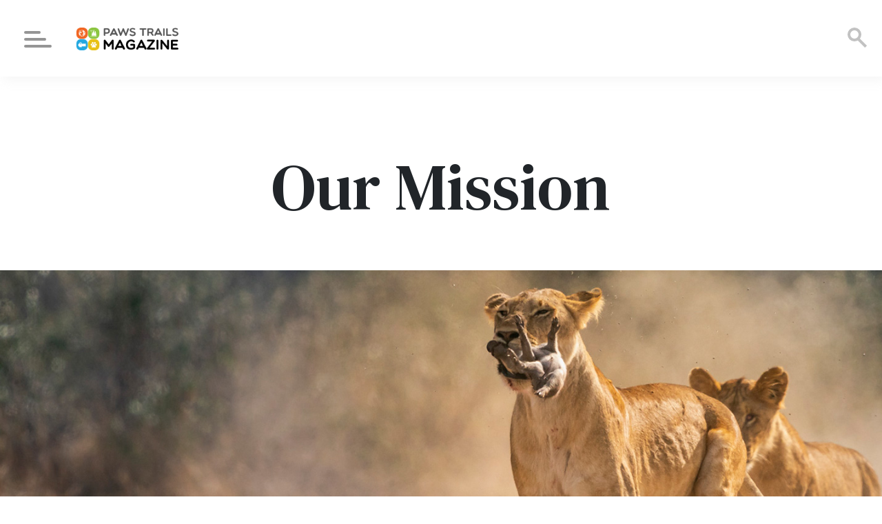

--- FILE ---
content_type: text/html; charset=UTF-8
request_url: https://www.pawstrailsmagazine.com/about-us/our-mission/
body_size: 8902
content:
<!DOCTYPE html>
<html lang="en-US" xmlns:fb="https://www.facebook.com/2008/fbml" xmlns:addthis="https://www.addthis.com/help/api-spec" >
<head>
  <meta charset="UTF-8" />
  <meta http-equiv="X-UA-Compatible" content="IE=edge">
  <meta http-equiv="Content-Language" content="en">
  <meta http-equiv="Content-Type" content="text/html; charset=utf-8" />
  <meta name="viewport" content="width=device-width, initial-scale=1, maximum-scale=1, user-scalable=no, shrink-to-fit=no"
  />

  <!-- Disable tap highlight on IE -->
  <meta name="msapplication-tap-highlight" content="no">

	<link rel="apple-touch-icon" sizes="180x180" href="https://www.pawstrailsmagazine.com/wp-content/themes/pawstrails/assets/images/fav/apple-touch-icon.png">
	<link rel="icon" type="image/png" sizes="32x32" href="https://www.pawstrailsmagazine.com/wp-content/themes/pawstrails/assets/images/fav/favicon-32x32.png">
	<link rel="icon" type="image/png" sizes="16x16" href="https://www.pawstrailsmagazine.com/wp-content/themes/pawstrails/assets/images/fav/favicon-16x16.png">
	<link rel="manifest" href="https://www.pawstrailsmagazine.com/wp-content/themes/pawstrails/assets/images/fav/site.webmanifest">
  <link rel="pingback" href="https://www.pawstrailsmagazine.com/xmlrpc.php">
  <title>Our Mission &#8211; Paws Trails Magazine | Wildlife | Nature | Conservation | Photography | Species | Research</title>
<meta name='robots' content='max-image-preview:large' />
	<style>img:is([sizes="auto" i], [sizes^="auto," i]) { contain-intrinsic-size: 3000px 1500px }</style>
	<link rel='dns-prefetch' href='//s7.addthis.com' />
<link rel="alternate" type="application/rss+xml" title="Paws Trails Magazine | Wildlife | Nature | Conservation | Photography | Species | Research &raquo; Feed" href="https://www.pawstrailsmagazine.com/feed/" />
<link rel="alternate" type="application/rss+xml" title="Paws Trails Magazine | Wildlife | Nature | Conservation | Photography | Species | Research &raquo; Comments Feed" href="https://www.pawstrailsmagazine.com/comments/feed/" />
<link rel='stylesheet' id='wp-block-library-css' href='https://www.pawstrailsmagazine.com/wp-includes/css/dist/block-library/style.min.css?ver=6.7.4' type='text/css' media='all' />
<style id='classic-theme-styles-inline-css' type='text/css'>
/*! This file is auto-generated */
.wp-block-button__link{color:#fff;background-color:#32373c;border-radius:9999px;box-shadow:none;text-decoration:none;padding:calc(.667em + 2px) calc(1.333em + 2px);font-size:1.125em}.wp-block-file__button{background:#32373c;color:#fff;text-decoration:none}
</style>
<style id='global-styles-inline-css' type='text/css'>
:root{--wp--preset--aspect-ratio--square: 1;--wp--preset--aspect-ratio--4-3: 4/3;--wp--preset--aspect-ratio--3-4: 3/4;--wp--preset--aspect-ratio--3-2: 3/2;--wp--preset--aspect-ratio--2-3: 2/3;--wp--preset--aspect-ratio--16-9: 16/9;--wp--preset--aspect-ratio--9-16: 9/16;--wp--preset--color--black: #000000;--wp--preset--color--cyan-bluish-gray: #abb8c3;--wp--preset--color--white: #ffffff;--wp--preset--color--pale-pink: #f78da7;--wp--preset--color--vivid-red: #cf2e2e;--wp--preset--color--luminous-vivid-orange: #ff6900;--wp--preset--color--luminous-vivid-amber: #fcb900;--wp--preset--color--light-green-cyan: #7bdcb5;--wp--preset--color--vivid-green-cyan: #00d084;--wp--preset--color--pale-cyan-blue: #8ed1fc;--wp--preset--color--vivid-cyan-blue: #0693e3;--wp--preset--color--vivid-purple: #9b51e0;--wp--preset--gradient--vivid-cyan-blue-to-vivid-purple: linear-gradient(135deg,rgba(6,147,227,1) 0%,rgb(155,81,224) 100%);--wp--preset--gradient--light-green-cyan-to-vivid-green-cyan: linear-gradient(135deg,rgb(122,220,180) 0%,rgb(0,208,130) 100%);--wp--preset--gradient--luminous-vivid-amber-to-luminous-vivid-orange: linear-gradient(135deg,rgba(252,185,0,1) 0%,rgba(255,105,0,1) 100%);--wp--preset--gradient--luminous-vivid-orange-to-vivid-red: linear-gradient(135deg,rgba(255,105,0,1) 0%,rgb(207,46,46) 100%);--wp--preset--gradient--very-light-gray-to-cyan-bluish-gray: linear-gradient(135deg,rgb(238,238,238) 0%,rgb(169,184,195) 100%);--wp--preset--gradient--cool-to-warm-spectrum: linear-gradient(135deg,rgb(74,234,220) 0%,rgb(151,120,209) 20%,rgb(207,42,186) 40%,rgb(238,44,130) 60%,rgb(251,105,98) 80%,rgb(254,248,76) 100%);--wp--preset--gradient--blush-light-purple: linear-gradient(135deg,rgb(255,206,236) 0%,rgb(152,150,240) 100%);--wp--preset--gradient--blush-bordeaux: linear-gradient(135deg,rgb(254,205,165) 0%,rgb(254,45,45) 50%,rgb(107,0,62) 100%);--wp--preset--gradient--luminous-dusk: linear-gradient(135deg,rgb(255,203,112) 0%,rgb(199,81,192) 50%,rgb(65,88,208) 100%);--wp--preset--gradient--pale-ocean: linear-gradient(135deg,rgb(255,245,203) 0%,rgb(182,227,212) 50%,rgb(51,167,181) 100%);--wp--preset--gradient--electric-grass: linear-gradient(135deg,rgb(202,248,128) 0%,rgb(113,206,126) 100%);--wp--preset--gradient--midnight: linear-gradient(135deg,rgb(2,3,129) 0%,rgb(40,116,252) 100%);--wp--preset--font-size--small: 13px;--wp--preset--font-size--medium: 20px;--wp--preset--font-size--large: 36px;--wp--preset--font-size--x-large: 42px;--wp--preset--spacing--20: 0.44rem;--wp--preset--spacing--30: 0.67rem;--wp--preset--spacing--40: 1rem;--wp--preset--spacing--50: 1.5rem;--wp--preset--spacing--60: 2.25rem;--wp--preset--spacing--70: 3.38rem;--wp--preset--spacing--80: 5.06rem;--wp--preset--shadow--natural: 6px 6px 9px rgba(0, 0, 0, 0.2);--wp--preset--shadow--deep: 12px 12px 50px rgba(0, 0, 0, 0.4);--wp--preset--shadow--sharp: 6px 6px 0px rgba(0, 0, 0, 0.2);--wp--preset--shadow--outlined: 6px 6px 0px -3px rgba(255, 255, 255, 1), 6px 6px rgba(0, 0, 0, 1);--wp--preset--shadow--crisp: 6px 6px 0px rgba(0, 0, 0, 1);}:where(.is-layout-flex){gap: 0.5em;}:where(.is-layout-grid){gap: 0.5em;}body .is-layout-flex{display: flex;}.is-layout-flex{flex-wrap: wrap;align-items: center;}.is-layout-flex > :is(*, div){margin: 0;}body .is-layout-grid{display: grid;}.is-layout-grid > :is(*, div){margin: 0;}:where(.wp-block-columns.is-layout-flex){gap: 2em;}:where(.wp-block-columns.is-layout-grid){gap: 2em;}:where(.wp-block-post-template.is-layout-flex){gap: 1.25em;}:where(.wp-block-post-template.is-layout-grid){gap: 1.25em;}.has-black-color{color: var(--wp--preset--color--black) !important;}.has-cyan-bluish-gray-color{color: var(--wp--preset--color--cyan-bluish-gray) !important;}.has-white-color{color: var(--wp--preset--color--white) !important;}.has-pale-pink-color{color: var(--wp--preset--color--pale-pink) !important;}.has-vivid-red-color{color: var(--wp--preset--color--vivid-red) !important;}.has-luminous-vivid-orange-color{color: var(--wp--preset--color--luminous-vivid-orange) !important;}.has-luminous-vivid-amber-color{color: var(--wp--preset--color--luminous-vivid-amber) !important;}.has-light-green-cyan-color{color: var(--wp--preset--color--light-green-cyan) !important;}.has-vivid-green-cyan-color{color: var(--wp--preset--color--vivid-green-cyan) !important;}.has-pale-cyan-blue-color{color: var(--wp--preset--color--pale-cyan-blue) !important;}.has-vivid-cyan-blue-color{color: var(--wp--preset--color--vivid-cyan-blue) !important;}.has-vivid-purple-color{color: var(--wp--preset--color--vivid-purple) !important;}.has-black-background-color{background-color: var(--wp--preset--color--black) !important;}.has-cyan-bluish-gray-background-color{background-color: var(--wp--preset--color--cyan-bluish-gray) !important;}.has-white-background-color{background-color: var(--wp--preset--color--white) !important;}.has-pale-pink-background-color{background-color: var(--wp--preset--color--pale-pink) !important;}.has-vivid-red-background-color{background-color: var(--wp--preset--color--vivid-red) !important;}.has-luminous-vivid-orange-background-color{background-color: var(--wp--preset--color--luminous-vivid-orange) !important;}.has-luminous-vivid-amber-background-color{background-color: var(--wp--preset--color--luminous-vivid-amber) !important;}.has-light-green-cyan-background-color{background-color: var(--wp--preset--color--light-green-cyan) !important;}.has-vivid-green-cyan-background-color{background-color: var(--wp--preset--color--vivid-green-cyan) !important;}.has-pale-cyan-blue-background-color{background-color: var(--wp--preset--color--pale-cyan-blue) !important;}.has-vivid-cyan-blue-background-color{background-color: var(--wp--preset--color--vivid-cyan-blue) !important;}.has-vivid-purple-background-color{background-color: var(--wp--preset--color--vivid-purple) !important;}.has-black-border-color{border-color: var(--wp--preset--color--black) !important;}.has-cyan-bluish-gray-border-color{border-color: var(--wp--preset--color--cyan-bluish-gray) !important;}.has-white-border-color{border-color: var(--wp--preset--color--white) !important;}.has-pale-pink-border-color{border-color: var(--wp--preset--color--pale-pink) !important;}.has-vivid-red-border-color{border-color: var(--wp--preset--color--vivid-red) !important;}.has-luminous-vivid-orange-border-color{border-color: var(--wp--preset--color--luminous-vivid-orange) !important;}.has-luminous-vivid-amber-border-color{border-color: var(--wp--preset--color--luminous-vivid-amber) !important;}.has-light-green-cyan-border-color{border-color: var(--wp--preset--color--light-green-cyan) !important;}.has-vivid-green-cyan-border-color{border-color: var(--wp--preset--color--vivid-green-cyan) !important;}.has-pale-cyan-blue-border-color{border-color: var(--wp--preset--color--pale-cyan-blue) !important;}.has-vivid-cyan-blue-border-color{border-color: var(--wp--preset--color--vivid-cyan-blue) !important;}.has-vivid-purple-border-color{border-color: var(--wp--preset--color--vivid-purple) !important;}.has-vivid-cyan-blue-to-vivid-purple-gradient-background{background: var(--wp--preset--gradient--vivid-cyan-blue-to-vivid-purple) !important;}.has-light-green-cyan-to-vivid-green-cyan-gradient-background{background: var(--wp--preset--gradient--light-green-cyan-to-vivid-green-cyan) !important;}.has-luminous-vivid-amber-to-luminous-vivid-orange-gradient-background{background: var(--wp--preset--gradient--luminous-vivid-amber-to-luminous-vivid-orange) !important;}.has-luminous-vivid-orange-to-vivid-red-gradient-background{background: var(--wp--preset--gradient--luminous-vivid-orange-to-vivid-red) !important;}.has-very-light-gray-to-cyan-bluish-gray-gradient-background{background: var(--wp--preset--gradient--very-light-gray-to-cyan-bluish-gray) !important;}.has-cool-to-warm-spectrum-gradient-background{background: var(--wp--preset--gradient--cool-to-warm-spectrum) !important;}.has-blush-light-purple-gradient-background{background: var(--wp--preset--gradient--blush-light-purple) !important;}.has-blush-bordeaux-gradient-background{background: var(--wp--preset--gradient--blush-bordeaux) !important;}.has-luminous-dusk-gradient-background{background: var(--wp--preset--gradient--luminous-dusk) !important;}.has-pale-ocean-gradient-background{background: var(--wp--preset--gradient--pale-ocean) !important;}.has-electric-grass-gradient-background{background: var(--wp--preset--gradient--electric-grass) !important;}.has-midnight-gradient-background{background: var(--wp--preset--gradient--midnight) !important;}.has-small-font-size{font-size: var(--wp--preset--font-size--small) !important;}.has-medium-font-size{font-size: var(--wp--preset--font-size--medium) !important;}.has-large-font-size{font-size: var(--wp--preset--font-size--large) !important;}.has-x-large-font-size{font-size: var(--wp--preset--font-size--x-large) !important;}
:where(.wp-block-post-template.is-layout-flex){gap: 1.25em;}:where(.wp-block-post-template.is-layout-grid){gap: 1.25em;}
:where(.wp-block-columns.is-layout-flex){gap: 2em;}:where(.wp-block-columns.is-layout-grid){gap: 2em;}
:root :where(.wp-block-pullquote){font-size: 1.5em;line-height: 1.6;}
</style>
<link rel='stylesheet' id='contact-form-7-css' href='https://www.pawstrailsmagazine.com/wp-content/plugins/contact-form-7/includes/css/styles.css?ver=6.1.1' type='text/css' media='all' />
<link rel='stylesheet' id='style-css' href='https://www.pawstrailsmagazine.com/wp-content/themes/pawstrails/main.css?ver=1.1.2' type='text/css' media='all' />
<link rel='stylesheet' id='stylecustom-css' href='https://www.pawstrailsmagazine.com/wp-content/themes/pawstrails/custom.css?ver=1.1.2' type='text/css' media='all' />
<link rel='stylesheet' id='addthis_all_pages-css' href='https://www.pawstrailsmagazine.com/wp-content/plugins/addthis/frontend/build/addthis_wordpress_public.min.css?ver=6.7.4' type='text/css' media='all' />
<link rel="canonical" href="https://www.pawstrailsmagazine.com/about-us/our-mission/" />
<link rel="alternate" title="oEmbed (JSON)" type="application/json+oembed" href="https://www.pawstrailsmagazine.com/wp-json/oembed/1.0/embed?url=https%3A%2F%2Fwww.pawstrailsmagazine.com%2Fabout-us%2Four-mission%2F" />
<link rel="alternate" title="oEmbed (XML)" type="text/xml+oembed" href="https://www.pawstrailsmagazine.com/wp-json/oembed/1.0/embed?url=https%3A%2F%2Fwww.pawstrailsmagazine.com%2Fabout-us%2Four-mission%2F&#038;format=xml" />
<meta name="generator" content="Elementor 3.31.3; features: additional_custom_breakpoints, e_element_cache; settings: css_print_method-external, google_font-enabled, font_display-auto">
			<style>
				.e-con.e-parent:nth-of-type(n+4):not(.e-lazyloaded):not(.e-no-lazyload),
				.e-con.e-parent:nth-of-type(n+4):not(.e-lazyloaded):not(.e-no-lazyload) * {
					background-image: none !important;
				}
				@media screen and (max-height: 1024px) {
					.e-con.e-parent:nth-of-type(n+3):not(.e-lazyloaded):not(.e-no-lazyload),
					.e-con.e-parent:nth-of-type(n+3):not(.e-lazyloaded):not(.e-no-lazyload) * {
						background-image: none !important;
					}
				}
				@media screen and (max-height: 640px) {
					.e-con.e-parent:nth-of-type(n+2):not(.e-lazyloaded):not(.e-no-lazyload),
					.e-con.e-parent:nth-of-type(n+2):not(.e-lazyloaded):not(.e-no-lazyload) * {
						background-image: none !important;
					}
				}
			</style>
			</head>
<body class="page-template-default page page-id-583 page-child parent-pageid-273  our-mission inner elementor-default elementor-kit-12012">

<div class="container-fluid">
		<div class="row">
			<div id="top-bar" class="top-bar">
				<div class="top-bar__left">
						<button class="hamburger hamburger--collapse hamburger--accessible js-hamburger" type="button" aria-label="Menu" aria-controls="navigation">
							<span class="hamburger-box">
								<span class="hamburger-inner"></span>
							</span>
						</button>
	
						<a href="https://www.pawstrailsmagazine.com"><img src="https://www.pawstrailsmagazine.com/wp-content/themes/pawstrails/assets/images/logo.png"/></a>
					</div>
	
					<!--<i class="material-icons">search</i>-->
	
					<form method="get" action="https://www.pawstrailsmagazine.com/" id="searchForm">
						<input type="search" name="s" value="" class="input" id="search-input" data-placeholder="Search...">
						<button type="reset" class="search" id="search-btn"></button>
					</form>
				</div>
		</div>
	</div>
	
	
	<nav id="navigation">
		<!--navigation goes here-->
	</nav>
	

	
		<div class="fullscreen-menu-container js-menu-container">
		
			<div class="fullscreen-menu">
		
				<nav class="fullscreen-menu__nav">
					<ul>
						<li>
							<span>Magazine</span>
							<ul>
								<li>
									<a class="fullscreen-menu__subCategory" href="https://www.pawstrailsmagazine.com/editions?magazine=explorer">PT Explorers</a>
									<ul>
										<li><a href="https://www.pawstrailsmagazine.com/editions/edition-49/">Latest Edition</a></li>
										<li><a href="https://www.pawstrailsmagazine.com/editions?magazine=explorer">Archives</a></li>
									</ul>
								</li>
								<li>
									<a class="fullscreen-menu__subCategory" href="https://www.pawstrailsmagazine.com/editions?magazine=aware">PT Aware</a>
									<ul>
										<li><a href="https://www.pawstrailsmagazine.com/editions/pt-aware-38/">Latest Edition</a></li>
										<li><a href="https://www.pawstrailsmagazine.com/editions?magazine=aware">Archives</a></li>
									</ul>
								</li>
							</ul>
						</li>
					</ul>
		
					<ul>
						<li>
							<span>Conservation</span>
							<ul>
																	<li><a href="https://www.pawstrailsmagazine.com/category/conservation/environment/">Environment</a></li>
																		<li><a href="https://www.pawstrailsmagazine.com/category/conservation/habitat/">Habitat</a></li>
																		<li><a href="https://www.pawstrailsmagazine.com/category/conservation/species/">Species</a></li>
																</ul>
						</li>
					</ul>
					<ul>
						<li>
							<span>PHOTOGRAPHY</span>
							<ul>
															<li><a href="https://www.pawstrailsmagazine.com/category/photography/her-views-visuals/">Her Views &amp; Visuals</a></li>
																<li><a href="https://www.pawstrailsmagazine.com/category/photography/interviews/">Interviews</a></li>
																<li><a href="https://www.pawstrailsmagazine.com/category/photography/product-review/">Product Review</a></li>
																<li><a href="https://www.pawstrailsmagazine.com/category/photography/through-the-lens/">Through the lens</a></li>
																<li><a href="https://www.pawstrailsmagazine.com/category/photography/tips-and-tricks/">Tips and Tricks</a></li>
															</ul>
						</li>
					</ul>
					<ul class="fullscreen-menu__noCategory">
						<li>
							<ul>
								<li><a href="https://www.pawstrailsmagazine.com/category/travelogue/">Travelouge</a></li>
								<li><a href="https://www.pawstrailsmagazine.com/category/cubs-corner/">Cubs corner</a></li>
								<li><a href="https://www.pawstrailsmagazine.com/gallery">Photogallery</a></li>
								<li><a href="https://www.pawstrailsmagazine.com/category/wild-art/">Wild Art</a></li>
								<li><a href="https://www.pawstrailsmagazine.com/wild-life-stats">Wildlife Stats</a></li>
							</ul>
						</li>
					</ul>
				</nav>
			</div>
		
			<div class="fullscreen-menu__secondary">
				<a href="https://www.pawstrailsmagazine.com/about-us">ABOUT PAWS TRAILS</a>
				<a href="https://www.pawstrailsmagazine.com/about-us/the-flock">THE FLOCK </a>
				<a href="https://www.pawstrailsmagazine.com/contributors"> CONTRIBUTORS</a>
				<a href="https://www.pawstrailsmagazine.com/about-us/action-plan">ACTION PLAN</a>
				<a href="https://www.pawstrailsmagazine.com/contact-us"> GET IN TOUCH</a>
			</div>
		
		</div><main role="main" class="page">
	
		<div class="section-inner-intro container-fluid">
			<div class="section-inner-intro__wrap text-center">
				<h1>Our Mission</h1>
							</div>
		</div>
				<div class="section-tabs container-fluid container-fluid-1440">
			
			
			<div class="section-tabs__content">
				<div class="static-page-bg background-image"
					style="background-image: url('https://www.pawstrailsmagazine.com/wp-content/uploads/2020/07/Paws-Trails-Magazine-Our-Mission.jpg');">
	
				</div>
			</div>
	
		</div>
				<seciton class="content">
			<div class="container">
				<div class="row">
					<div class="col-md-8 offset-md-2">
					<div class="at-above-post-page addthis_tool" data-url="https://www.pawstrailsmagazine.com/about-us/our-mission/"></div>
<p><strong>To be the voice for Nature</strong></p>



<p>
To spread awareness about conservation</p>



<p> To do whatever we can to protect Mother Nature</p>



<p>
To share what we know about photography</p>



<p>
To take you to the seen and unseen locations around the globe&nbsp;</p>



<p> To be a platform for the known and the upcoming artists</p>



<p> To be together as the voice for the vanishing world…  </p>
<!-- AddThis Advanced Settings above via filter on the_content --><!-- AddThis Advanced Settings below via filter on the_content --><!-- AddThis Advanced Settings generic via filter on the_content --><!-- AddThis Share Buttons above via filter on the_content --><!-- AddThis Share Buttons below via filter on the_content --><div class="at-below-post-page addthis_tool" data-url="https://www.pawstrailsmagazine.com/about-us/our-mission/"></div><!-- AddThis Share Buttons generic via filter on the_content -->					</div>
				</div>
			</div>
		</seciton>
	
	
	
	
	
	</main>
	<div class="section-footer container-fluid">
		<div class="footer-container">
			<div class="row">
				<div class="col-12">
					<div class="footer-container__block-wrap">
						<div class="footer-container__block">
							<h6>Contact</h6>
							<p>
																												Email: email@pawstrails.com							</p>
						</div>
	
						<div class="footer-container__block">
							<h6>Quick Links</h6>
							<ul>
								<li><a href="https://www.pawstrailsmagazine.com/about-us">About us</a></li>
								<li><a href="https://www.pawstrailsmagazine.com/about-us/our-mission">Our mission</a></li>
								<li><a href="https://www.pawstrailsmagazine.com/about-us/action-plan">Action plan</a></li>
								<li><a href="https://www.pawstrailsmagazine.com/about-us/the-flock">The flock</a></li>
							</ul>
							<ul>
								<li><a href="https://www.pawstrailsmagazine.com/contact-us">Contact Us</a></li>
								<li><a href="https://www.pawstrailsmagazine.com/editions/edition-49/">Latest issue</a></li>
								<li><a href="https://www.pawstrailsmagazine.com/editions?magazine=explorer">Archives</a></li>
								<li><a href="https://www.pawstrailsmagazine.com/contact-us">Advertise</a></li>
							</ul>
						</div>
	
						<div class="footer-container__block social">
							<h6>Stay in touch</h6>
															<a target="_blank" href="https://www.facebook.com/PawsTrails/"><i class="fa fa-facebook"></i></a>
																<a target="_blank" href="http://www.instagram.com/PawsTrails"><i class="fa fa-instagram"></i></a>
																<a target="_blank" href="http://www.youtube.com/PawsTrailsOfficial"><i class="fa fa-youtube"></i></a>
														</div>
	
						<div class="footer-container__block">
							<h6>Newsletter</h6>
							<a href="#" class="pw-box-btn" data-toggle="modal" data-target="#subscribeModalCenter">SUBSCRIBE</a>
						</div>
	
						<div class="footer-container__block fineline">
							<a href="https://www.pawstrailsmagazine.com/terms-and-conditions">Terms and conditions</a>  |  <a href="https://www.pawstrailsmagazine.com/privacy-policy">Privacy policy</a>
						</div>
						<div class="footer-container__block fineline">
							Copyright &copy; 2026. All right reserved  |  PAWS TRAILS EXPLORERS
						</div>
					</div>
				</div>
			</div>
		</div>
	</div>


<!-- Modal -->
<div class="modal fade" id="subscribeModalCenter" tabindex="-1" role="dialog" aria-labelledby="subscribeModalCenterTitle" aria-hidden="true">
  <div class="modal-dialog modal-dialog-centered" role="document">
    <div class="modal-content">
      <div class="modal-header">
        <h5 class="modal-title" id="subscribeModalLongTitle">Subscribe to Newsletter</h5>
        <button type="button" class="close" data-dismiss="modal" aria-label="Close">
          <span aria-hidden="true">&times;</span>
        </button>
      </div>
      <div class="modal-body">
	 
		
<div class="wpcf7 no-js" id="wpcf7-f1013-o1" lang="en-US" dir="ltr" data-wpcf7-id="1013">
<div class="screen-reader-response"><p role="status" aria-live="polite" aria-atomic="true"></p> <ul></ul></div>
<form action="/about-us/our-mission/#wpcf7-f1013-o1" method="post" class="wpcf7-form init" aria-label="Contact form" novalidate="novalidate" data-status="init">
<fieldset class="hidden-fields-container"><input type="hidden" name="_wpcf7" value="1013" /><input type="hidden" name="_wpcf7_version" value="6.1.1" /><input type="hidden" name="_wpcf7_locale" value="en_US" /><input type="hidden" name="_wpcf7_unit_tag" value="wpcf7-f1013-o1" /><input type="hidden" name="_wpcf7_container_post" value="0" /><input type="hidden" name="_wpcf7_posted_data_hash" value="" />
</fieldset>
<div class="form-group">
	<p><label for="subscribe-name" class="col-form-label">Name:</label><span class="wpcf7-form-control-wrap" data-name="fullname"><input size="40" maxlength="400" class="wpcf7-form-control wpcf7-text wpcf7-validates-as-required form-control" id="fullname" aria-required="true" aria-invalid="false" value="" type="text" name="fullname" /></span>
	</p>
</div>
<div class="form-group">
	<p><label for="subscribe-email" class="col-form-label">Email:</label><span class="wpcf7-form-control-wrap" data-name="email"><input size="40" maxlength="400" class="wpcf7-form-control wpcf7-email wpcf7-validates-as-required wpcf7-text wpcf7-validates-as-email form-control" id="email" aria-required="true" aria-invalid="false" value="" type="email" name="email" /></span>
	</p>
</div>
<div class="form-group text-right">
	<p><input class="wpcf7-form-control wpcf7-submit has-spinner btn btn-primary" id="subscribe" type="submit" value="Subscribe" />
	</p>
</div><div class="wpcf7-response-output" aria-hidden="true"></div>
</form>
</div>
      </div>
      <div class="modal-footer">
      </div>
    </div>
  </div>
</div>

			<script>
				const lazyloadRunObserver = () => {
					const lazyloadBackgrounds = document.querySelectorAll( `.e-con.e-parent:not(.e-lazyloaded)` );
					const lazyloadBackgroundObserver = new IntersectionObserver( ( entries ) => {
						entries.forEach( ( entry ) => {
							if ( entry.isIntersecting ) {
								let lazyloadBackground = entry.target;
								if( lazyloadBackground ) {
									lazyloadBackground.classList.add( 'e-lazyloaded' );
								}
								lazyloadBackgroundObserver.unobserve( entry.target );
							}
						});
					}, { rootMargin: '200px 0px 200px 0px' } );
					lazyloadBackgrounds.forEach( ( lazyloadBackground ) => {
						lazyloadBackgroundObserver.observe( lazyloadBackground );
					} );
				};
				const events = [
					'DOMContentLoaded',
					'elementor/lazyload/observe',
				];
				events.forEach( ( event ) => {
					document.addEventListener( event, lazyloadRunObserver );
				} );
			</script>
			<script data-cfasync="false" type="text/javascript">if (window.addthis_product === undefined) { window.addthis_product = "wpp"; } if (window.wp_product_version === undefined) { window.wp_product_version = "wpp-6.2.6"; } if (window.addthis_share === undefined) { window.addthis_share = {}; } if (window.addthis_config === undefined) { window.addthis_config = {"data_track_clickback":true,"ignore_server_config":true,"ui_atversion":"300"}; } if (window.addthis_layers === undefined) { window.addthis_layers = {}; } if (window.addthis_layers_tools === undefined) { window.addthis_layers_tools = [{"share":{"counts":"each","numPreferredServices":5,"mobile":false,"position":"right","theme":"transparent","services":"facebook,twitter,email,pinterest_share,addthis"},"sharedock":{"counts":"each","numPreferredServices":5,"mobileButtonSize":"medium","position":"bottom","theme":"transparent","services":"facebook,twitter,email,pinterest_share,addthis"}}]; } else { window.addthis_layers_tools.push({"share":{"counts":"each","numPreferredServices":5,"mobile":false,"position":"right","theme":"transparent","services":"facebook,twitter,email,pinterest_share,addthis"},"sharedock":{"counts":"each","numPreferredServices":5,"mobileButtonSize":"medium","position":"bottom","theme":"transparent","services":"facebook,twitter,email,pinterest_share,addthis"}});  } if (window.addthis_plugin_info === undefined) { window.addthis_plugin_info = {"info_status":"enabled","cms_name":"WordPress","plugin_name":"Share Buttons by AddThis","plugin_version":"6.2.6","plugin_mode":"WordPress","anonymous_profile_id":"wp-6e3e95e4c8be013287677b1a5540a53c","page_info":{"template":"pages","post_type":""},"sharing_enabled_on_post_via_metabox":false}; } 
                    (function() {
                      var first_load_interval_id = setInterval(function () {
                        if (typeof window.addthis !== 'undefined') {
                          window.clearInterval(first_load_interval_id);
                          if (typeof window.addthis_layers !== 'undefined' && Object.getOwnPropertyNames(window.addthis_layers).length > 0) {
                            window.addthis.layers(window.addthis_layers);
                          }
                          if (Array.isArray(window.addthis_layers_tools)) {
                            for (i = 0; i < window.addthis_layers_tools.length; i++) {
                              window.addthis.layers(window.addthis_layers_tools[i]);
                            }
                          }
                        }
                     },1000)
                    }());
                </script><script type="text/javascript" src="https://www.pawstrailsmagazine.com/wp-includes/js/dist/hooks.min.js?ver=4d63a3d491d11ffd8ac6" id="wp-hooks-js"></script>
<script type="text/javascript" src="https://www.pawstrailsmagazine.com/wp-includes/js/dist/i18n.min.js?ver=5e580eb46a90c2b997e6" id="wp-i18n-js"></script>
<script type="text/javascript" id="wp-i18n-js-after">
/* <![CDATA[ */
wp.i18n.setLocaleData( { 'text direction\u0004ltr': [ 'ltr' ] } );
/* ]]> */
</script>
<script type="text/javascript" src="https://www.pawstrailsmagazine.com/wp-content/plugins/contact-form-7/includes/swv/js/index.js?ver=6.1.1" id="swv-js"></script>
<script type="text/javascript" id="contact-form-7-js-before">
/* <![CDATA[ */
var wpcf7 = {
    "api": {
        "root": "https:\/\/www.pawstrailsmagazine.com\/wp-json\/",
        "namespace": "contact-form-7\/v1"
    }
};
/* ]]> */
</script>
<script type="text/javascript" src="https://www.pawstrailsmagazine.com/wp-content/plugins/contact-form-7/includes/js/index.js?ver=6.1.1" id="contact-form-7-js"></script>
<script type="text/javascript" id="mainjs-js-extra">
/* <![CDATA[ */
var wpapiurl = "https:\/\/www.pawstrailsmagazine.com\/wp-admin\/admin-ajax.php";
/* ]]> */
</script>
<script type="text/javascript" src="https://www.pawstrailsmagazine.com/wp-content/themes/pawstrails/assets/scripts/main.js?ver=1.1.2" id="mainjs-js"></script>
<script type="text/javascript" src="https://s7.addthis.com/js/300/addthis_widget.js?ver=6.7.4#pubid=wp-6e3e95e4c8be013287677b1a5540a53c" id="addthis_widget-js"></script>
<script type="text/javascript">
	(function(i,s,o,g,r,a,m){i['GoogleAnalyticsObject']=r;i[r]=i[r]||function(){
	(i[r].q=i[r].q||[]).push(arguments)},i[r].l=1*new Date();a=s.createElement(o),
	m=s.getElementsByTagName(o)[0];a.async=1;a.src=g;m.parentNode.insertBefore(a,m)
	})(window,document,'script','//www.google-analytics.com/analytics.js','__gaTracker');
	
	__gaTracker('create', 'UA-64707312-1', 'auto');
	__gaTracker('set', 'forceSSL', true);
	__gaTracker('set', 'anonymizeIp', true);
	__gaTracker('require', 'displayfeatures');
	__gaTracker('require', 'linkid', 'linkid.js');
	__gaTracker('send','pageview');
	
	</script>
</body>
</html>


--- FILE ---
content_type: text/css
request_url: https://www.pawstrailsmagazine.com/wp-content/themes/pawstrails/custom.css?ver=1.1.2
body_size: 365
content:
.elementor-column-gap-default > .elementor-row > .elementor-column > .elementor-element-populated{
    padding: 10px 15px !important;
}

.screen-reader-text {
    border: 0;
    clip: rect(1px, 1px, 1px, 1px);
    clip-path: inset(50%);
    height: 1px;
    margin: -1px;
    overflow: hidden;
    padding: 0;
    position: absolute;
    width: 1px;
    word-wrap: normal !important;
}
.page-numbers{
    padding: 0 5px;
    font-family: 'DM Serif Text', serif;
    color: #959595;
    font-size: 18px;
}
.page-numbers + .page-numbers{
    border-left: 1px solid #959595;
}

.page-numbers + .dot{
    border-left: 0 !important;
}

.toc_list_item{
    border-bottom: 1px solid #e9e9e9;
}
.pagination{
    padding-top: 40px;
}
.toc_list_item:first-child {
    border-top: 1px solid #e9e9e9;
}
.greytext{
    color: #959595;
    font-family: 'DM Serif Text', serif;
    font-size: 16px;
}

.greysocial .fa{
    color:#959595;
    font-size: 20px;
}

.greysocial a{
    margin-right: 10px;
}

.contributor-content{
    padding-top: 20px;
    padding-bottom: 20px;
}

.elementor-widget-text-editor{
    font-family: 'Montserrat', sans-serif !important;
    line-height: 2;
    font-size: 15px;
    color: #212529 !important;
}
@media only screen and (min-width: 768px) {

.elementor-widget-container > .elementor-image{
    margin-top: 25px;
    margin-bottom: 25px;
}
}

.section-tabs__btns a{
    font-size: 2em;
}

.section-tabs__btns a.active, .section-tabs__btns a:hover {
    font-size: 3em;
}

.author-post-detials{
    padding: 10px 15px !important;
}
.author_main_title{
    width: 100%;
    text-align: left;
    font-size: 19px;
    font-weight: 400;
    display: inline-block;
    clear: both;
}

@media only screen and (min-width: 768px) {
    .author_main_title{
        font-size: 26px;
    }
}
.article-header .credits{
    justify-content: flex-start;
}

.edition-link{
    /* background-color: #eeeeee; */
    margin-left: auto;
    font-size: 13px;
    font-weight: 600;
}

.flock-item{
    border: 1px solid #CCC;
    border-radius: 4.5px;
    margin-bottom: 20px;
}

.flock-item .card-body{
    padding: 10px;
}

.img-holder{
    width: auto;
    height: 350px;
    background-position: center;
    background-size: cover;
    background-repeat: no-repeat;
}


--- FILE ---
content_type: text/plain
request_url: https://www.google-analytics.com/j/collect?v=1&_v=j102&aip=1&a=151768776&t=pageview&_s=1&dl=https%3A%2F%2Fwww.pawstrailsmagazine.com%2Fabout-us%2Four-mission%2F&ul=en-us%40posix&dt=Our%20Mission%20%E2%80%93%20Paws%20Trails%20Magazine%20%7C%20Wildlife%20%7C%20Nature%20%7C%20Conservation%20%7C%20Photography%20%7C%20Species%20%7C%20Research&sr=1280x720&vp=1280x720&_u=aGBAgUAjCAAAACAAI~&jid=1990143112&gjid=1499131239&cid=349587727.1769105915&tid=UA-64707312-1&_gid=2040296725.1769105915&_slc=1&z=462767766
body_size: -453
content:
2,cG-WF16X01EHB